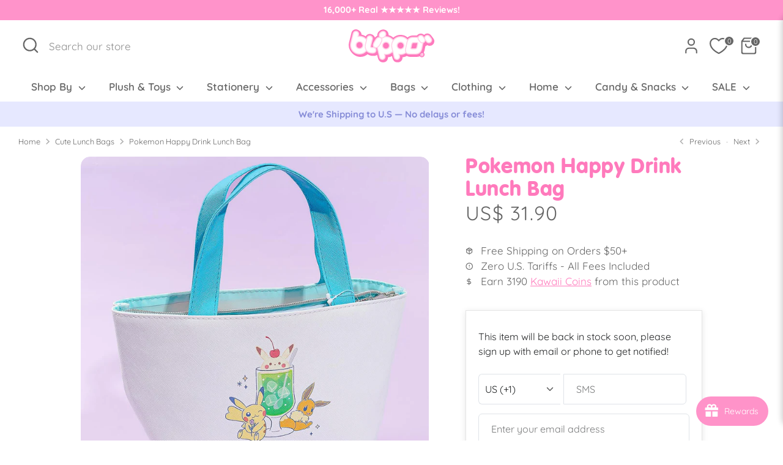

--- FILE ---
content_type: application/javascript
request_url: https://cdn.appmate.io/themecode/blippo-4553/main/header-link.js?generation=1763086549004880
body_size: -356
content:
export function inject({theme:e}){e.watch({selector:".utils__item.customer-account.hide-for-search"},t=>{t.insertAfter(e.createComponent("wishlist-link",{props:{showIcon:!0,showText:!1,counter:{showNumber:!0,showBrackets:!1,hideWhenZero:!1,floating:"right"}}}))})}
